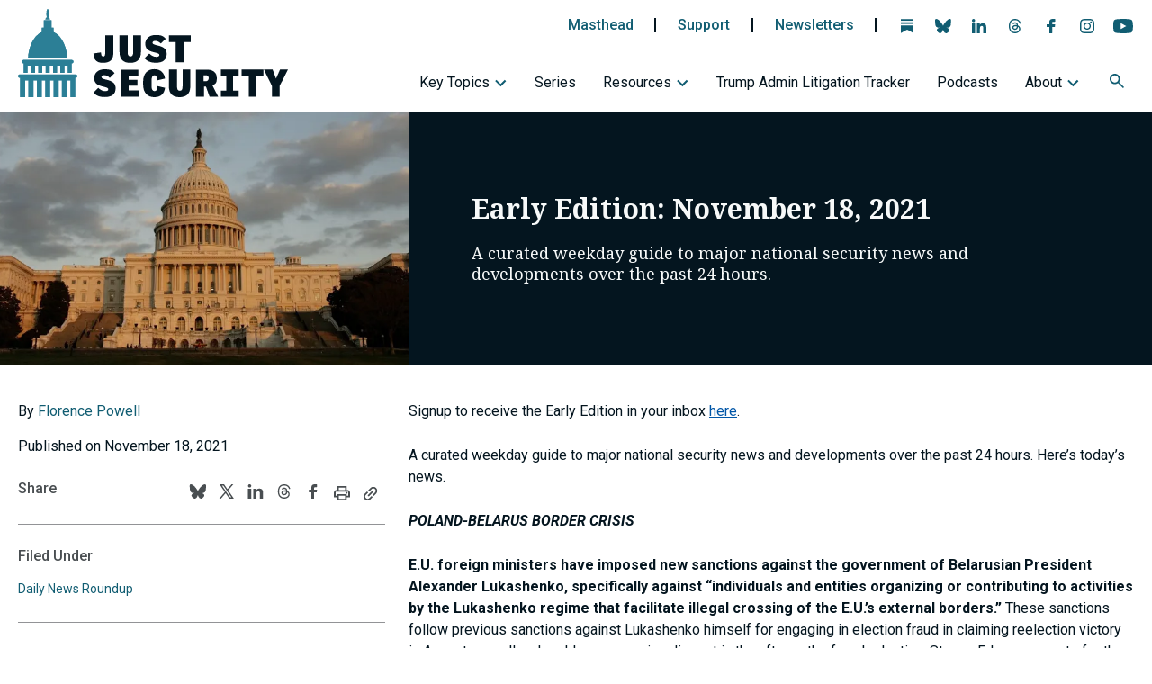

--- FILE ---
content_type: text/css
request_url: https://www.justsecurity.org/wp-content/plugins/js-pull-quote/css/simple-pull-quote.css
body_size: 54
content:
.simplePullQuote {
	width:200px;
	float:right;
	border-top:3px #868686 solid;
	border-bottom:3px #868686 solid;
	background: top left no-repeat url("../images/quote.png");
	text-indent:10px;
	padding:15px 10px 6px 6px;
	margin:10px 0 10px 10px;
	-webkit-box-shadow: 5px 5px 5px 0px rgba(129,129,129,0.2);
	-moz-box-shadow: 5px 5px 5px 0px rgba(129,129,129,0.2);
	box-shadow: 5px 5px 5px 0px rgba(129,129,129,0.2);
}
.simplePullQuote.left {
	float:left;
	margin:10px 10px 10px 0;
   padding:15px 6px 6px 10px;
	-webkit-box-shadow: -5px 5px 5px 0px rgba(129,129,129,0.2);
	-moz-box-shadow: -5px 5px 5px 0px rgba(129,129,129,0.2);
	box-shadow: -5px 5px 5px 0px rgba(129,129,129,0.2);
}

--- FILE ---
content_type: application/javascript
request_url: https://www.justsecurity.org/wp-content/themes/justsecurity25/assets/js/ajax-paging.js?ver=1759267867
body_size: 771
content:
/*
 * ajax paging
 */
jQuery(document).ready(function($) {
   // paging page "sections"
   $(document).on('click', '.paging-links.ajax a', function(e) {
      e.preventDefault();
      const pageNum   = $(this).text(); // grab the displayed link number
      const targetEl  = $(this).parent().data('target-el'); // the element to populate with new data
      const targetPos = $(targetEl).offset().top - 200;
      const maxPages  = $(this).parent().data('max-pages');
      const postsPer  = $(this).parent().data('ppp');
      const display   = $(this).parent().data('display');
      const layout    = $(this).parent().data('layout');
      const queryArgs = $(this).parent().data('query-args');
      const status    = $(this).parent().data('status');
      const hrefBase  = $(this).parent().data('href-base');

      // when using filters
      const taxID = 1;

      $(targetEl).addClass('loading-ajax');

      $.ajax({
         url: ajaxpagination.ajaxurl,
         type: 'POST',
         data: {
            action:         'load_more_articles',
            page:           pageNum,
            display:        display,
            layout:         layout,
            max_pages:      maxPages,
            posts_per_page: postsPer,
            target_el:      targetEl,
            query_args:     queryArgs,
            status:         status,
            href_base:      hrefBase
         },
         success: function (response) {
            $(targetEl).html(response);
            $(targetEl).removeClass('loading-ajax');

            //  If they want a base, change the
            if ( '#' != hrefBase ) {

               // update URL with page if it is changing
               const baseUrl = window.location.pathname;
               let newUrl    = baseUrl;

               // Just return baseUrl (with trailing slash normalized) if page one
               if (pageNum === 1) {
                  newUrl = baseUrl.endsWith('/') ? baseUrl : baseUrl + '/';
               } else {
                  // page > 1 uses paging
                  if (/\/page\/\d+\/?/.test(newUrl)) {
                     // Replace existing page number
                     newUrl = newUrl.replace(/(\/page\/)\d+\/?/, `$1${pageNum}/`);
                  } else {
                     // Add new page number
                     newUrl = newUrl.replace(/\/?$/, `/page/${pageNum}/`);
                  }
               }

               // Remove /page/1/ if it exists (since page 1 should just be baseUrl)
               newUrl = newUrl.replace(/\/page\/1\/?$/, '/');

               window.history.replaceState({}, '', newUrl);
            }

            $('body, html').animate({scrollTop: targetPos}, 700);
         },
         error: function () {
            $(targetEl).removeClass('loading-ajax');
            $(targetEl).text('There was an error loading more filtered articles.');
         }
      });
   });
});
